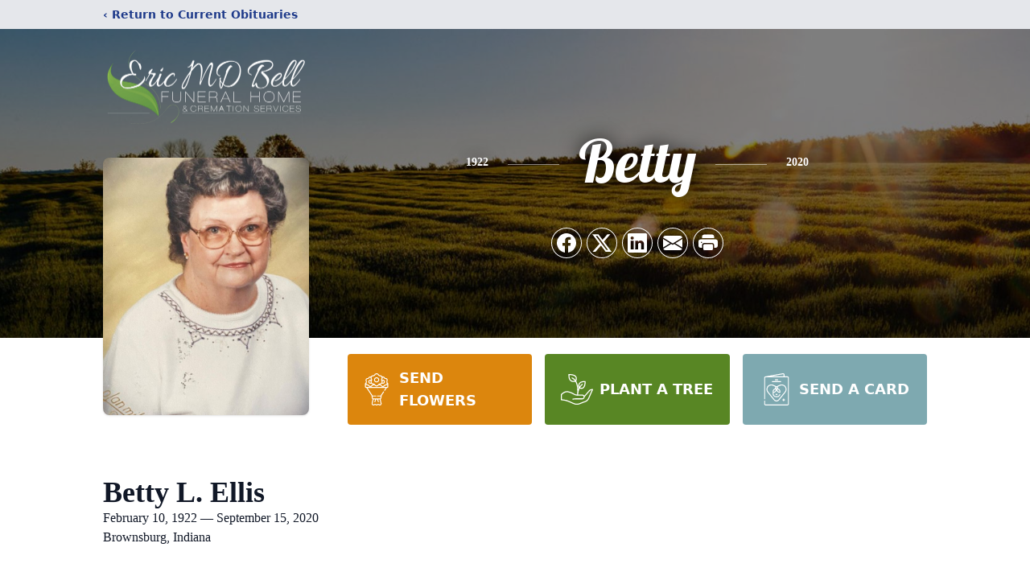

--- FILE ---
content_type: text/html; charset=utf-8
request_url: https://www.google.com/recaptcha/enterprise/anchor?ar=1&k=6LcanwEqAAAAAINGtm0xgOc5auMoFaXw_qeNUOBW&co=aHR0cHM6Ly93d3cuZXJpY21kYmVsbGZ1bmVyYWxob21lLmNvbTo0NDM.&hl=en&type=image&v=PoyoqOPhxBO7pBk68S4YbpHZ&theme=light&size=invisible&badge=bottomright&anchor-ms=20000&execute-ms=30000&cb=u3lesu57xexs
body_size: 48645
content:
<!DOCTYPE HTML><html dir="ltr" lang="en"><head><meta http-equiv="Content-Type" content="text/html; charset=UTF-8">
<meta http-equiv="X-UA-Compatible" content="IE=edge">
<title>reCAPTCHA</title>
<style type="text/css">
/* cyrillic-ext */
@font-face {
  font-family: 'Roboto';
  font-style: normal;
  font-weight: 400;
  font-stretch: 100%;
  src: url(//fonts.gstatic.com/s/roboto/v48/KFO7CnqEu92Fr1ME7kSn66aGLdTylUAMa3GUBHMdazTgWw.woff2) format('woff2');
  unicode-range: U+0460-052F, U+1C80-1C8A, U+20B4, U+2DE0-2DFF, U+A640-A69F, U+FE2E-FE2F;
}
/* cyrillic */
@font-face {
  font-family: 'Roboto';
  font-style: normal;
  font-weight: 400;
  font-stretch: 100%;
  src: url(//fonts.gstatic.com/s/roboto/v48/KFO7CnqEu92Fr1ME7kSn66aGLdTylUAMa3iUBHMdazTgWw.woff2) format('woff2');
  unicode-range: U+0301, U+0400-045F, U+0490-0491, U+04B0-04B1, U+2116;
}
/* greek-ext */
@font-face {
  font-family: 'Roboto';
  font-style: normal;
  font-weight: 400;
  font-stretch: 100%;
  src: url(//fonts.gstatic.com/s/roboto/v48/KFO7CnqEu92Fr1ME7kSn66aGLdTylUAMa3CUBHMdazTgWw.woff2) format('woff2');
  unicode-range: U+1F00-1FFF;
}
/* greek */
@font-face {
  font-family: 'Roboto';
  font-style: normal;
  font-weight: 400;
  font-stretch: 100%;
  src: url(//fonts.gstatic.com/s/roboto/v48/KFO7CnqEu92Fr1ME7kSn66aGLdTylUAMa3-UBHMdazTgWw.woff2) format('woff2');
  unicode-range: U+0370-0377, U+037A-037F, U+0384-038A, U+038C, U+038E-03A1, U+03A3-03FF;
}
/* math */
@font-face {
  font-family: 'Roboto';
  font-style: normal;
  font-weight: 400;
  font-stretch: 100%;
  src: url(//fonts.gstatic.com/s/roboto/v48/KFO7CnqEu92Fr1ME7kSn66aGLdTylUAMawCUBHMdazTgWw.woff2) format('woff2');
  unicode-range: U+0302-0303, U+0305, U+0307-0308, U+0310, U+0312, U+0315, U+031A, U+0326-0327, U+032C, U+032F-0330, U+0332-0333, U+0338, U+033A, U+0346, U+034D, U+0391-03A1, U+03A3-03A9, U+03B1-03C9, U+03D1, U+03D5-03D6, U+03F0-03F1, U+03F4-03F5, U+2016-2017, U+2034-2038, U+203C, U+2040, U+2043, U+2047, U+2050, U+2057, U+205F, U+2070-2071, U+2074-208E, U+2090-209C, U+20D0-20DC, U+20E1, U+20E5-20EF, U+2100-2112, U+2114-2115, U+2117-2121, U+2123-214F, U+2190, U+2192, U+2194-21AE, U+21B0-21E5, U+21F1-21F2, U+21F4-2211, U+2213-2214, U+2216-22FF, U+2308-230B, U+2310, U+2319, U+231C-2321, U+2336-237A, U+237C, U+2395, U+239B-23B7, U+23D0, U+23DC-23E1, U+2474-2475, U+25AF, U+25B3, U+25B7, U+25BD, U+25C1, U+25CA, U+25CC, U+25FB, U+266D-266F, U+27C0-27FF, U+2900-2AFF, U+2B0E-2B11, U+2B30-2B4C, U+2BFE, U+3030, U+FF5B, U+FF5D, U+1D400-1D7FF, U+1EE00-1EEFF;
}
/* symbols */
@font-face {
  font-family: 'Roboto';
  font-style: normal;
  font-weight: 400;
  font-stretch: 100%;
  src: url(//fonts.gstatic.com/s/roboto/v48/KFO7CnqEu92Fr1ME7kSn66aGLdTylUAMaxKUBHMdazTgWw.woff2) format('woff2');
  unicode-range: U+0001-000C, U+000E-001F, U+007F-009F, U+20DD-20E0, U+20E2-20E4, U+2150-218F, U+2190, U+2192, U+2194-2199, U+21AF, U+21E6-21F0, U+21F3, U+2218-2219, U+2299, U+22C4-22C6, U+2300-243F, U+2440-244A, U+2460-24FF, U+25A0-27BF, U+2800-28FF, U+2921-2922, U+2981, U+29BF, U+29EB, U+2B00-2BFF, U+4DC0-4DFF, U+FFF9-FFFB, U+10140-1018E, U+10190-1019C, U+101A0, U+101D0-101FD, U+102E0-102FB, U+10E60-10E7E, U+1D2C0-1D2D3, U+1D2E0-1D37F, U+1F000-1F0FF, U+1F100-1F1AD, U+1F1E6-1F1FF, U+1F30D-1F30F, U+1F315, U+1F31C, U+1F31E, U+1F320-1F32C, U+1F336, U+1F378, U+1F37D, U+1F382, U+1F393-1F39F, U+1F3A7-1F3A8, U+1F3AC-1F3AF, U+1F3C2, U+1F3C4-1F3C6, U+1F3CA-1F3CE, U+1F3D4-1F3E0, U+1F3ED, U+1F3F1-1F3F3, U+1F3F5-1F3F7, U+1F408, U+1F415, U+1F41F, U+1F426, U+1F43F, U+1F441-1F442, U+1F444, U+1F446-1F449, U+1F44C-1F44E, U+1F453, U+1F46A, U+1F47D, U+1F4A3, U+1F4B0, U+1F4B3, U+1F4B9, U+1F4BB, U+1F4BF, U+1F4C8-1F4CB, U+1F4D6, U+1F4DA, U+1F4DF, U+1F4E3-1F4E6, U+1F4EA-1F4ED, U+1F4F7, U+1F4F9-1F4FB, U+1F4FD-1F4FE, U+1F503, U+1F507-1F50B, U+1F50D, U+1F512-1F513, U+1F53E-1F54A, U+1F54F-1F5FA, U+1F610, U+1F650-1F67F, U+1F687, U+1F68D, U+1F691, U+1F694, U+1F698, U+1F6AD, U+1F6B2, U+1F6B9-1F6BA, U+1F6BC, U+1F6C6-1F6CF, U+1F6D3-1F6D7, U+1F6E0-1F6EA, U+1F6F0-1F6F3, U+1F6F7-1F6FC, U+1F700-1F7FF, U+1F800-1F80B, U+1F810-1F847, U+1F850-1F859, U+1F860-1F887, U+1F890-1F8AD, U+1F8B0-1F8BB, U+1F8C0-1F8C1, U+1F900-1F90B, U+1F93B, U+1F946, U+1F984, U+1F996, U+1F9E9, U+1FA00-1FA6F, U+1FA70-1FA7C, U+1FA80-1FA89, U+1FA8F-1FAC6, U+1FACE-1FADC, U+1FADF-1FAE9, U+1FAF0-1FAF8, U+1FB00-1FBFF;
}
/* vietnamese */
@font-face {
  font-family: 'Roboto';
  font-style: normal;
  font-weight: 400;
  font-stretch: 100%;
  src: url(//fonts.gstatic.com/s/roboto/v48/KFO7CnqEu92Fr1ME7kSn66aGLdTylUAMa3OUBHMdazTgWw.woff2) format('woff2');
  unicode-range: U+0102-0103, U+0110-0111, U+0128-0129, U+0168-0169, U+01A0-01A1, U+01AF-01B0, U+0300-0301, U+0303-0304, U+0308-0309, U+0323, U+0329, U+1EA0-1EF9, U+20AB;
}
/* latin-ext */
@font-face {
  font-family: 'Roboto';
  font-style: normal;
  font-weight: 400;
  font-stretch: 100%;
  src: url(//fonts.gstatic.com/s/roboto/v48/KFO7CnqEu92Fr1ME7kSn66aGLdTylUAMa3KUBHMdazTgWw.woff2) format('woff2');
  unicode-range: U+0100-02BA, U+02BD-02C5, U+02C7-02CC, U+02CE-02D7, U+02DD-02FF, U+0304, U+0308, U+0329, U+1D00-1DBF, U+1E00-1E9F, U+1EF2-1EFF, U+2020, U+20A0-20AB, U+20AD-20C0, U+2113, U+2C60-2C7F, U+A720-A7FF;
}
/* latin */
@font-face {
  font-family: 'Roboto';
  font-style: normal;
  font-weight: 400;
  font-stretch: 100%;
  src: url(//fonts.gstatic.com/s/roboto/v48/KFO7CnqEu92Fr1ME7kSn66aGLdTylUAMa3yUBHMdazQ.woff2) format('woff2');
  unicode-range: U+0000-00FF, U+0131, U+0152-0153, U+02BB-02BC, U+02C6, U+02DA, U+02DC, U+0304, U+0308, U+0329, U+2000-206F, U+20AC, U+2122, U+2191, U+2193, U+2212, U+2215, U+FEFF, U+FFFD;
}
/* cyrillic-ext */
@font-face {
  font-family: 'Roboto';
  font-style: normal;
  font-weight: 500;
  font-stretch: 100%;
  src: url(//fonts.gstatic.com/s/roboto/v48/KFO7CnqEu92Fr1ME7kSn66aGLdTylUAMa3GUBHMdazTgWw.woff2) format('woff2');
  unicode-range: U+0460-052F, U+1C80-1C8A, U+20B4, U+2DE0-2DFF, U+A640-A69F, U+FE2E-FE2F;
}
/* cyrillic */
@font-face {
  font-family: 'Roboto';
  font-style: normal;
  font-weight: 500;
  font-stretch: 100%;
  src: url(//fonts.gstatic.com/s/roboto/v48/KFO7CnqEu92Fr1ME7kSn66aGLdTylUAMa3iUBHMdazTgWw.woff2) format('woff2');
  unicode-range: U+0301, U+0400-045F, U+0490-0491, U+04B0-04B1, U+2116;
}
/* greek-ext */
@font-face {
  font-family: 'Roboto';
  font-style: normal;
  font-weight: 500;
  font-stretch: 100%;
  src: url(//fonts.gstatic.com/s/roboto/v48/KFO7CnqEu92Fr1ME7kSn66aGLdTylUAMa3CUBHMdazTgWw.woff2) format('woff2');
  unicode-range: U+1F00-1FFF;
}
/* greek */
@font-face {
  font-family: 'Roboto';
  font-style: normal;
  font-weight: 500;
  font-stretch: 100%;
  src: url(//fonts.gstatic.com/s/roboto/v48/KFO7CnqEu92Fr1ME7kSn66aGLdTylUAMa3-UBHMdazTgWw.woff2) format('woff2');
  unicode-range: U+0370-0377, U+037A-037F, U+0384-038A, U+038C, U+038E-03A1, U+03A3-03FF;
}
/* math */
@font-face {
  font-family: 'Roboto';
  font-style: normal;
  font-weight: 500;
  font-stretch: 100%;
  src: url(//fonts.gstatic.com/s/roboto/v48/KFO7CnqEu92Fr1ME7kSn66aGLdTylUAMawCUBHMdazTgWw.woff2) format('woff2');
  unicode-range: U+0302-0303, U+0305, U+0307-0308, U+0310, U+0312, U+0315, U+031A, U+0326-0327, U+032C, U+032F-0330, U+0332-0333, U+0338, U+033A, U+0346, U+034D, U+0391-03A1, U+03A3-03A9, U+03B1-03C9, U+03D1, U+03D5-03D6, U+03F0-03F1, U+03F4-03F5, U+2016-2017, U+2034-2038, U+203C, U+2040, U+2043, U+2047, U+2050, U+2057, U+205F, U+2070-2071, U+2074-208E, U+2090-209C, U+20D0-20DC, U+20E1, U+20E5-20EF, U+2100-2112, U+2114-2115, U+2117-2121, U+2123-214F, U+2190, U+2192, U+2194-21AE, U+21B0-21E5, U+21F1-21F2, U+21F4-2211, U+2213-2214, U+2216-22FF, U+2308-230B, U+2310, U+2319, U+231C-2321, U+2336-237A, U+237C, U+2395, U+239B-23B7, U+23D0, U+23DC-23E1, U+2474-2475, U+25AF, U+25B3, U+25B7, U+25BD, U+25C1, U+25CA, U+25CC, U+25FB, U+266D-266F, U+27C0-27FF, U+2900-2AFF, U+2B0E-2B11, U+2B30-2B4C, U+2BFE, U+3030, U+FF5B, U+FF5D, U+1D400-1D7FF, U+1EE00-1EEFF;
}
/* symbols */
@font-face {
  font-family: 'Roboto';
  font-style: normal;
  font-weight: 500;
  font-stretch: 100%;
  src: url(//fonts.gstatic.com/s/roboto/v48/KFO7CnqEu92Fr1ME7kSn66aGLdTylUAMaxKUBHMdazTgWw.woff2) format('woff2');
  unicode-range: U+0001-000C, U+000E-001F, U+007F-009F, U+20DD-20E0, U+20E2-20E4, U+2150-218F, U+2190, U+2192, U+2194-2199, U+21AF, U+21E6-21F0, U+21F3, U+2218-2219, U+2299, U+22C4-22C6, U+2300-243F, U+2440-244A, U+2460-24FF, U+25A0-27BF, U+2800-28FF, U+2921-2922, U+2981, U+29BF, U+29EB, U+2B00-2BFF, U+4DC0-4DFF, U+FFF9-FFFB, U+10140-1018E, U+10190-1019C, U+101A0, U+101D0-101FD, U+102E0-102FB, U+10E60-10E7E, U+1D2C0-1D2D3, U+1D2E0-1D37F, U+1F000-1F0FF, U+1F100-1F1AD, U+1F1E6-1F1FF, U+1F30D-1F30F, U+1F315, U+1F31C, U+1F31E, U+1F320-1F32C, U+1F336, U+1F378, U+1F37D, U+1F382, U+1F393-1F39F, U+1F3A7-1F3A8, U+1F3AC-1F3AF, U+1F3C2, U+1F3C4-1F3C6, U+1F3CA-1F3CE, U+1F3D4-1F3E0, U+1F3ED, U+1F3F1-1F3F3, U+1F3F5-1F3F7, U+1F408, U+1F415, U+1F41F, U+1F426, U+1F43F, U+1F441-1F442, U+1F444, U+1F446-1F449, U+1F44C-1F44E, U+1F453, U+1F46A, U+1F47D, U+1F4A3, U+1F4B0, U+1F4B3, U+1F4B9, U+1F4BB, U+1F4BF, U+1F4C8-1F4CB, U+1F4D6, U+1F4DA, U+1F4DF, U+1F4E3-1F4E6, U+1F4EA-1F4ED, U+1F4F7, U+1F4F9-1F4FB, U+1F4FD-1F4FE, U+1F503, U+1F507-1F50B, U+1F50D, U+1F512-1F513, U+1F53E-1F54A, U+1F54F-1F5FA, U+1F610, U+1F650-1F67F, U+1F687, U+1F68D, U+1F691, U+1F694, U+1F698, U+1F6AD, U+1F6B2, U+1F6B9-1F6BA, U+1F6BC, U+1F6C6-1F6CF, U+1F6D3-1F6D7, U+1F6E0-1F6EA, U+1F6F0-1F6F3, U+1F6F7-1F6FC, U+1F700-1F7FF, U+1F800-1F80B, U+1F810-1F847, U+1F850-1F859, U+1F860-1F887, U+1F890-1F8AD, U+1F8B0-1F8BB, U+1F8C0-1F8C1, U+1F900-1F90B, U+1F93B, U+1F946, U+1F984, U+1F996, U+1F9E9, U+1FA00-1FA6F, U+1FA70-1FA7C, U+1FA80-1FA89, U+1FA8F-1FAC6, U+1FACE-1FADC, U+1FADF-1FAE9, U+1FAF0-1FAF8, U+1FB00-1FBFF;
}
/* vietnamese */
@font-face {
  font-family: 'Roboto';
  font-style: normal;
  font-weight: 500;
  font-stretch: 100%;
  src: url(//fonts.gstatic.com/s/roboto/v48/KFO7CnqEu92Fr1ME7kSn66aGLdTylUAMa3OUBHMdazTgWw.woff2) format('woff2');
  unicode-range: U+0102-0103, U+0110-0111, U+0128-0129, U+0168-0169, U+01A0-01A1, U+01AF-01B0, U+0300-0301, U+0303-0304, U+0308-0309, U+0323, U+0329, U+1EA0-1EF9, U+20AB;
}
/* latin-ext */
@font-face {
  font-family: 'Roboto';
  font-style: normal;
  font-weight: 500;
  font-stretch: 100%;
  src: url(//fonts.gstatic.com/s/roboto/v48/KFO7CnqEu92Fr1ME7kSn66aGLdTylUAMa3KUBHMdazTgWw.woff2) format('woff2');
  unicode-range: U+0100-02BA, U+02BD-02C5, U+02C7-02CC, U+02CE-02D7, U+02DD-02FF, U+0304, U+0308, U+0329, U+1D00-1DBF, U+1E00-1E9F, U+1EF2-1EFF, U+2020, U+20A0-20AB, U+20AD-20C0, U+2113, U+2C60-2C7F, U+A720-A7FF;
}
/* latin */
@font-face {
  font-family: 'Roboto';
  font-style: normal;
  font-weight: 500;
  font-stretch: 100%;
  src: url(//fonts.gstatic.com/s/roboto/v48/KFO7CnqEu92Fr1ME7kSn66aGLdTylUAMa3yUBHMdazQ.woff2) format('woff2');
  unicode-range: U+0000-00FF, U+0131, U+0152-0153, U+02BB-02BC, U+02C6, U+02DA, U+02DC, U+0304, U+0308, U+0329, U+2000-206F, U+20AC, U+2122, U+2191, U+2193, U+2212, U+2215, U+FEFF, U+FFFD;
}
/* cyrillic-ext */
@font-face {
  font-family: 'Roboto';
  font-style: normal;
  font-weight: 900;
  font-stretch: 100%;
  src: url(//fonts.gstatic.com/s/roboto/v48/KFO7CnqEu92Fr1ME7kSn66aGLdTylUAMa3GUBHMdazTgWw.woff2) format('woff2');
  unicode-range: U+0460-052F, U+1C80-1C8A, U+20B4, U+2DE0-2DFF, U+A640-A69F, U+FE2E-FE2F;
}
/* cyrillic */
@font-face {
  font-family: 'Roboto';
  font-style: normal;
  font-weight: 900;
  font-stretch: 100%;
  src: url(//fonts.gstatic.com/s/roboto/v48/KFO7CnqEu92Fr1ME7kSn66aGLdTylUAMa3iUBHMdazTgWw.woff2) format('woff2');
  unicode-range: U+0301, U+0400-045F, U+0490-0491, U+04B0-04B1, U+2116;
}
/* greek-ext */
@font-face {
  font-family: 'Roboto';
  font-style: normal;
  font-weight: 900;
  font-stretch: 100%;
  src: url(//fonts.gstatic.com/s/roboto/v48/KFO7CnqEu92Fr1ME7kSn66aGLdTylUAMa3CUBHMdazTgWw.woff2) format('woff2');
  unicode-range: U+1F00-1FFF;
}
/* greek */
@font-face {
  font-family: 'Roboto';
  font-style: normal;
  font-weight: 900;
  font-stretch: 100%;
  src: url(//fonts.gstatic.com/s/roboto/v48/KFO7CnqEu92Fr1ME7kSn66aGLdTylUAMa3-UBHMdazTgWw.woff2) format('woff2');
  unicode-range: U+0370-0377, U+037A-037F, U+0384-038A, U+038C, U+038E-03A1, U+03A3-03FF;
}
/* math */
@font-face {
  font-family: 'Roboto';
  font-style: normal;
  font-weight: 900;
  font-stretch: 100%;
  src: url(//fonts.gstatic.com/s/roboto/v48/KFO7CnqEu92Fr1ME7kSn66aGLdTylUAMawCUBHMdazTgWw.woff2) format('woff2');
  unicode-range: U+0302-0303, U+0305, U+0307-0308, U+0310, U+0312, U+0315, U+031A, U+0326-0327, U+032C, U+032F-0330, U+0332-0333, U+0338, U+033A, U+0346, U+034D, U+0391-03A1, U+03A3-03A9, U+03B1-03C9, U+03D1, U+03D5-03D6, U+03F0-03F1, U+03F4-03F5, U+2016-2017, U+2034-2038, U+203C, U+2040, U+2043, U+2047, U+2050, U+2057, U+205F, U+2070-2071, U+2074-208E, U+2090-209C, U+20D0-20DC, U+20E1, U+20E5-20EF, U+2100-2112, U+2114-2115, U+2117-2121, U+2123-214F, U+2190, U+2192, U+2194-21AE, U+21B0-21E5, U+21F1-21F2, U+21F4-2211, U+2213-2214, U+2216-22FF, U+2308-230B, U+2310, U+2319, U+231C-2321, U+2336-237A, U+237C, U+2395, U+239B-23B7, U+23D0, U+23DC-23E1, U+2474-2475, U+25AF, U+25B3, U+25B7, U+25BD, U+25C1, U+25CA, U+25CC, U+25FB, U+266D-266F, U+27C0-27FF, U+2900-2AFF, U+2B0E-2B11, U+2B30-2B4C, U+2BFE, U+3030, U+FF5B, U+FF5D, U+1D400-1D7FF, U+1EE00-1EEFF;
}
/* symbols */
@font-face {
  font-family: 'Roboto';
  font-style: normal;
  font-weight: 900;
  font-stretch: 100%;
  src: url(//fonts.gstatic.com/s/roboto/v48/KFO7CnqEu92Fr1ME7kSn66aGLdTylUAMaxKUBHMdazTgWw.woff2) format('woff2');
  unicode-range: U+0001-000C, U+000E-001F, U+007F-009F, U+20DD-20E0, U+20E2-20E4, U+2150-218F, U+2190, U+2192, U+2194-2199, U+21AF, U+21E6-21F0, U+21F3, U+2218-2219, U+2299, U+22C4-22C6, U+2300-243F, U+2440-244A, U+2460-24FF, U+25A0-27BF, U+2800-28FF, U+2921-2922, U+2981, U+29BF, U+29EB, U+2B00-2BFF, U+4DC0-4DFF, U+FFF9-FFFB, U+10140-1018E, U+10190-1019C, U+101A0, U+101D0-101FD, U+102E0-102FB, U+10E60-10E7E, U+1D2C0-1D2D3, U+1D2E0-1D37F, U+1F000-1F0FF, U+1F100-1F1AD, U+1F1E6-1F1FF, U+1F30D-1F30F, U+1F315, U+1F31C, U+1F31E, U+1F320-1F32C, U+1F336, U+1F378, U+1F37D, U+1F382, U+1F393-1F39F, U+1F3A7-1F3A8, U+1F3AC-1F3AF, U+1F3C2, U+1F3C4-1F3C6, U+1F3CA-1F3CE, U+1F3D4-1F3E0, U+1F3ED, U+1F3F1-1F3F3, U+1F3F5-1F3F7, U+1F408, U+1F415, U+1F41F, U+1F426, U+1F43F, U+1F441-1F442, U+1F444, U+1F446-1F449, U+1F44C-1F44E, U+1F453, U+1F46A, U+1F47D, U+1F4A3, U+1F4B0, U+1F4B3, U+1F4B9, U+1F4BB, U+1F4BF, U+1F4C8-1F4CB, U+1F4D6, U+1F4DA, U+1F4DF, U+1F4E3-1F4E6, U+1F4EA-1F4ED, U+1F4F7, U+1F4F9-1F4FB, U+1F4FD-1F4FE, U+1F503, U+1F507-1F50B, U+1F50D, U+1F512-1F513, U+1F53E-1F54A, U+1F54F-1F5FA, U+1F610, U+1F650-1F67F, U+1F687, U+1F68D, U+1F691, U+1F694, U+1F698, U+1F6AD, U+1F6B2, U+1F6B9-1F6BA, U+1F6BC, U+1F6C6-1F6CF, U+1F6D3-1F6D7, U+1F6E0-1F6EA, U+1F6F0-1F6F3, U+1F6F7-1F6FC, U+1F700-1F7FF, U+1F800-1F80B, U+1F810-1F847, U+1F850-1F859, U+1F860-1F887, U+1F890-1F8AD, U+1F8B0-1F8BB, U+1F8C0-1F8C1, U+1F900-1F90B, U+1F93B, U+1F946, U+1F984, U+1F996, U+1F9E9, U+1FA00-1FA6F, U+1FA70-1FA7C, U+1FA80-1FA89, U+1FA8F-1FAC6, U+1FACE-1FADC, U+1FADF-1FAE9, U+1FAF0-1FAF8, U+1FB00-1FBFF;
}
/* vietnamese */
@font-face {
  font-family: 'Roboto';
  font-style: normal;
  font-weight: 900;
  font-stretch: 100%;
  src: url(//fonts.gstatic.com/s/roboto/v48/KFO7CnqEu92Fr1ME7kSn66aGLdTylUAMa3OUBHMdazTgWw.woff2) format('woff2');
  unicode-range: U+0102-0103, U+0110-0111, U+0128-0129, U+0168-0169, U+01A0-01A1, U+01AF-01B0, U+0300-0301, U+0303-0304, U+0308-0309, U+0323, U+0329, U+1EA0-1EF9, U+20AB;
}
/* latin-ext */
@font-face {
  font-family: 'Roboto';
  font-style: normal;
  font-weight: 900;
  font-stretch: 100%;
  src: url(//fonts.gstatic.com/s/roboto/v48/KFO7CnqEu92Fr1ME7kSn66aGLdTylUAMa3KUBHMdazTgWw.woff2) format('woff2');
  unicode-range: U+0100-02BA, U+02BD-02C5, U+02C7-02CC, U+02CE-02D7, U+02DD-02FF, U+0304, U+0308, U+0329, U+1D00-1DBF, U+1E00-1E9F, U+1EF2-1EFF, U+2020, U+20A0-20AB, U+20AD-20C0, U+2113, U+2C60-2C7F, U+A720-A7FF;
}
/* latin */
@font-face {
  font-family: 'Roboto';
  font-style: normal;
  font-weight: 900;
  font-stretch: 100%;
  src: url(//fonts.gstatic.com/s/roboto/v48/KFO7CnqEu92Fr1ME7kSn66aGLdTylUAMa3yUBHMdazQ.woff2) format('woff2');
  unicode-range: U+0000-00FF, U+0131, U+0152-0153, U+02BB-02BC, U+02C6, U+02DA, U+02DC, U+0304, U+0308, U+0329, U+2000-206F, U+20AC, U+2122, U+2191, U+2193, U+2212, U+2215, U+FEFF, U+FFFD;
}

</style>
<link rel="stylesheet" type="text/css" href="https://www.gstatic.com/recaptcha/releases/PoyoqOPhxBO7pBk68S4YbpHZ/styles__ltr.css">
<script nonce="I2vVKkQJC7UuCZuHOZ1KNQ" type="text/javascript">window['__recaptcha_api'] = 'https://www.google.com/recaptcha/enterprise/';</script>
<script type="text/javascript" src="https://www.gstatic.com/recaptcha/releases/PoyoqOPhxBO7pBk68S4YbpHZ/recaptcha__en.js" nonce="I2vVKkQJC7UuCZuHOZ1KNQ">
      
    </script></head>
<body><div id="rc-anchor-alert" class="rc-anchor-alert"></div>
<input type="hidden" id="recaptcha-token" value="[base64]">
<script type="text/javascript" nonce="I2vVKkQJC7UuCZuHOZ1KNQ">
      recaptcha.anchor.Main.init("[\x22ainput\x22,[\x22bgdata\x22,\x22\x22,\[base64]/[base64]/[base64]/KE4oMTI0LHYsdi5HKSxMWihsLHYpKTpOKDEyNCx2LGwpLFYpLHYpLFQpKSxGKDE3MSx2KX0scjc9ZnVuY3Rpb24obCl7cmV0dXJuIGx9LEM9ZnVuY3Rpb24obCxWLHYpe04odixsLFYpLFZbYWtdPTI3OTZ9LG49ZnVuY3Rpb24obCxWKXtWLlg9KChWLlg/[base64]/[base64]/[base64]/[base64]/[base64]/[base64]/[base64]/[base64]/[base64]/[base64]/[base64]\\u003d\x22,\[base64]\x22,\x22MnDCnMKbw4Fqwq5pw47CiMKGKlV9JsOYO8KpDXvDgBfDicK0wpMuwpFrwpfCgVQqX3XCscKkwoHDgsKgw6vCiSQsFGI6w5Unw4nCrV1/N23CsXfDssOmw5rDnhPCpMO2B2vCuMK9Sx3DmcOnw4cgQsOPw77Cll3DocOxFcKOZMOZwqvDj1fCncKuUMONw7zDqwlPw4BkWMOEwpvDpUQ/[base64]/XE/DvcOnZVJ+wpJIwpceBcKDw7HDpMO/GcO6w74SRsO+wrLCvWrDgzp/NWFsN8O8w5AVw4J5WkMOw7PDh0nCjsO2IMORRzPCocKow48Ow4QrZsOACljDlVLCucO4wpFcZsKNZXcsw4/[base64]/WSXCusOWwqXCuGl5wqYcw5oZwrvCoMO3ecKHInPDp8Oew6zDn8OAH8KeZwzDoTZIX8K5M3pgw6nDiFzDr8Ojwo5uKAwYw4Q3w6zCisOQwoDDicKxw7gSCsOAw4FhwrPDtMO+LcKMwrEPe37CnxzCusOdwrzDrwkdwqxnZsOawqXDhMKPS8Ocw4JUw5/CsFERITIBO3YrMlLCqMOIwrxibnbDscO3IB7ClGJYwrHDiMK+woDDlcK8YhxiKjBkL181QEjDrsORGhQJwqnDpRXDusOBPWBZw6cjwotTwr/Cv8KQw5dTYUReOsOZeSUIw4Mbc8K4CgfCuMOXw4tUwrbDgsO/dcK0wozCuVLColF0w5XDkcO7w77Dg23DuMO8wpnCicOzJcOrE8KdVMKrw4zDvsOGH8Kkw5nCpsOSwrgMfhbDkmjDsHlnw7R4D8OgwrBjI8O1wq02WMKvLsOQw6Atw4xedjHCj8K6XjzDnTvCvFrCmMKuBMOHwpgswo3Dvw9EYRkAw7RFwpY+ccKwUGHDlTZaZFXDsMK/wqxxXcK9W8KBwrIqYsOZw4tPO3ItwqzDj8K7YVXCgsOowrnDq8KeagFLw4NwFThcIQPDgGthV2tswprDt34LaEx5YcOgwo7DssKqwo3Do19TMCPCn8OJHcKpX8Oxw6PClA8gw6UzX3XDuHMtwqbClyY3w47DsTjDqsK/fsKSw7M7w6d7w4Yxwo15wrJpw5zCnwAPC8OXX8OGPSfChUXCgiMTCCARwrQ5w4Ahw7hAw5Rew77CgcKnfcKSwozClzZxw4g6wo/Crn8iwo1kw63CisO0KyDCqSh5EcOlwqJMw7sww6XChXfDscKzw4s+XGFYwpgbw55OwrgaOEwYwqPDhMKqPcOtw6DClVMfwo8LRxRpw4/CjsKCw6Jnw5TDoDIXw6bDjRogZ8OxbsKJw5fCnkFCwrbDtRdOGhvCimEMwo41w4zCtzNjwp0jFCrCksKtw5jCoXXDj8Oywq8HQ8KmV8K5djAqwoTDomnCicKoSyJuTykpTiXCniAMWE09w5EWTRA8XMKLwr8Bwp/CnsO0w77DhsOPHwAXwo/[base64]/Dggl8woXCo8OxDcKgwoEYwr/DgSvDl8OXNjx0RsKFwoMmYEY3w7UvNWQfFsONJ8Olw7PDjMODMj4FOw8TLMK4w5NgwoVADBnCuiIIw6vDm0AEw4AZw4bCpW4xUUDCrMOfw6hFN8ObwrjDnVrDm8ORwo3DjsOFV8OQw6HCpGoiwpxveMKLw4jDrsOhPkMuw6fDlF3CmcObJj/DucONwpLDp8OEwoLDqB7DqMK6w4rCrX0oIWY0aQVpJcKNNWUPQzxTEh7CsGLDiGxkw6nDqisCEsOXw7I/wqTChzXDjSvDp8KLwopJAGUVYsONZBbCpMOTKj7DscOww7l1wp07N8Onw5JLf8O/RDlXesOkwqPDtC9aw73CrQfDg0bClUvDrsOIwqNdw57CkivDrg5Ew4Mfwq7Dj8OIwpIjNn/Dh8KCWBt+YW5lwohCB3LCtcOkUMK3FUFlwqhawpNHF8KyGsO0w7fDg8Kmw6HDiB0OdsK8IlXCrE9XFyYnwoZIUEYwf8KqPV9/R3ZeXlB6DCYIEMO5MlpAw6nDgl/DtsK1w5sfw7nDpj/DrmFXWsKDw4PClWwaD8O6Hi3CnMOXwq0mw7rCqkkmwqfCl8OCw6zDncKbGMKxwpzDmn1NEMOOwr9twoIJwoxPFFUYQE0lFsKnwp/Cr8KEFMOowrHCm0xXw6/Cs0cJwrgPw4ttw6U4VcK+PMO8wpo8VcOowpUdcAFcwokSNmgWw70DCsOIwo/DpSjDkMKGwqvCsxLCiALCgMK5WcO3TsO1wp82wqtWCcOMw4pUdsK2wp1xwp7DjT/[base64]/Dl8OXwrcrw49GUEotw7TCgA5swpnDsMO/w57Chlcqw4DCqkIIcwNyw7trR8KYwoLCr23Ch3vDnMO/w5ktwoNue8K5w6PCuCoCw6JYeGoWwo5dAgAleVtdwrFTesKgPsKHL3UqQsKHbCrCrlfCojLDiMKXwobCqsKtwo5WwoA8TcO6U8OuPxA6wpZ4wr1Iaz7Do8O/aHp4wo/DtUnCtSjCp2/CmzrDksOZw4lCwoVzw5o0SRLCq2bDtzTDu8OTb38XbMKrWGQyVEvDlEwLOSPCo1VHWMOQwoAuNyZTbivDvsKGR2UhwpPDswDCh8Kuw7INVXLDqcKKZGvDmQNBCsK/THZqw4bDlnDDrMKLw7Faw7w5Z8O+N1DCksK8wo9tfwDDs8K2clTCl8KwX8K0wpjCvkt6wqrCsHccw7QkLcOFC2LCo2/DgBPCrsKsNcOkwrM8CMO8NcOFX8KGGsKFBHTCnzhCRsKKP8KtWCt1w5HDi8Oxw5wWIcOPF2bDpsOtwrrCq1AML8OUwrJ1wqYaw4DClWIQHsK/wpZuPcOIw7Ycf2kRw4PDvcKrSMKOwpXDlcOHPsKWFl3DpMO+wocUw4fDr8KlwqHDv8KoRMORPAY+w5g3WsKOesO1YgcbwrkpMQPCqFUaKQoAw5vCj8KZwrV/wrrDncOLWx3DtCnCosKMEcOow4rCnHTCisOrC8O9PcO6QG5Ywr4iWcKIMMKMOcKbw6/CvXHDqMK0w6APCcOhEGnDuhN1wpgIccO6PwhBbsOJwohuUELCiVHDimHCg1LClHZuw7cPw5jDhAfDlz0PwqEvw4DCux7CosOcckDDn0rCg8Olw6fDnMOUPDjCk8Knw7N+wq/DvcKew4fDrmBKLjs7w5tKwr8FDQ/[base64]/Dg8O8d8OAFUsIUMKqQBDCjMOiTsKkw4NTSsO+ckrClFErf8KywpvDnHHDncKGJiBVBTrCixFBw4sTW8KTw6vDphFUw4cqwoDDlBzClFTCjGjDk8Kswph7EsK8GcKdw6RBwpzDvUzCtsKTw5/[base64]/[base64]/wrpfIsKMwqfCqcKYwosgw6HDusOQw6HDr8KSH8KSJhzCmMKJw5rClRHDvirDnsKlwrzDpBZ4woofwqdPwp3DocOHfVldGyTCtMO/LRHDgcK6w7bDlj8pw7/DvQ7DvMKOw67DhUrCsARrGWcTw5PDsV7CpWYeasOTwoYsPBTDtgolR8KPw5nDvmBTwqXCk8O4RTfCjWzDg8KVTcOuPHrDuMOJQBAMGX9dWkV3wrbCgy3CqRpbw5HCjCLChkdmXsKDwqfDnl7Dh3oQwqrDgcO1FDTCksObU8OAD1EbKRvDuhFgwo1GwqXDhg/CqnAawo7Ds8Kze8KDM8Kzw5LDscK+w6loC8OyIsKjfUrDsB/DqB1pLxvCsMK8wrAeWl5Hw4zDiF83RSbCtkkxDcK2VHF+w5jCrwHCgF4rw4gswrZMMx3DksK7JAwFBxd3w5DDg0RVwr/[base64]/[base64]/DliDChioiw6RXwqnDocOqwrUNQMKVw5Fxw7NCCzYXw5VLeWVdw5jDlw3DvMOuJMOKQcOxKkUIdAZFwpPDjcOGwpp+R8ORw7EPw6c1wqLCpMORM3RNLkfDjMO1wpvCoBjDicOPTsK9KsO5Xh3CjcKmYMOCAsKkeRjDlzonbBrCiMOiL8K/w4/Dm8K6IsOiw5ERw7EEw6TCkDE7OlzDv2PCqGFuScOVKsORf8OsbMKADMKzw6giw57DmXXClsKPWcKQwpnCnnLCi8Orw6sPchU/w4QwwqXCuADCrxrDizkue8OKHsOLwpNBAcKjw51SSk/DmFtmwqvDtjrDkHwnfBfDgsKHNcO/PsOkw748w58nbsO5amkFwq7Cv8Olw6HCtsOfF0UEDsO7QMKJw6fDjcOgLsK3IcKgwoBdfMOAZ8OKD8OPNcKXS8OUwobCsgNZwr54UcKRcWxcAcK5w5/Dql/DqHBTw4jCrSXCmsOiw6DCkSnCssOzw5/DtsKyIsKAHRbCv8KVNsOsCjNteE50bC/[base64]/DulHDmx3CrGHCqWEFw6YkwqINw4xVwrHDmTNPw5dQw5LCu8OUAMKIw68hW8KDw4DDuW/Colp/WgtxLsOHa2jCmMKfw4hdcw7CkcOaB8OpOx9Qw5JfTVthPVobwpp/b0ofw4QIw79HQMOMw4trIsKLw7XDiw5eFMO5w7/CsMKbQsK0RsOEaA3DoMKiwq1xw6ZRwqAiYcOMw49Iw7HCj8KkSMKPP0zCncKgwrLDiMOGdsOLPcKFw4U7wrBGVUo1w4zDjcOTwo/[base64]/woJdw7/Dg8KOwpcHw6gsw5dcwrfDqsO0dsOTMDtoKSrCrsKPwpQLwq/DlcKEwq1kQx9TAW46w55tfsOzw5gRTcKEQQJcwpjClsOmwoXDoVBewr0NwoXCkhPDsjNWD8KJw6bDnMKswo5pdC3DmDfDgsK5wqRiw6AVwq9owokewogrZCDDqysfVh4GFsK6XWDClsOLNFfCrUM/P3hGwpEDw5vCuAgvwoomJ2LCqyVnw4bDqQtKw7rDnGLDgC9ZM8ODw7/DoFEywqDDnF1ow7tkE8KVZcK0TcKpWcKiA8KdeEd+wqIow4XDlgk4NTEfwr7CrcKOOC1/wp7DpWggw60Lw4DCnAPCojjCtCrDrMOFa8KVw7VfwqYywqlFA8OOwrDDp1gsWsKAQyDDnhfDisOSbkLDnxdbFnMpS8OUHTciw5Aawq7DsSwQw7bDv8Kfw57CuSozDsO4wpzDi8OwwrhXwr5aM24qTTPCqxrCpBbDr3LCvsK0AMKkwrfDkS/CuD4twoosR8KSMVzCnMKuw5fCv8KuLMKVfB5Qw64jwrIaw7k0w4MvHsOdAUcmaCtVSsKNMGLDnMONw7NPw6TCqT4/w711wpcrwpINZlJjZ1kZAcKzdCvDoWbDvcOfW3ZCwoDDlsO+w5cQwrfDlFQgTw8Uwr/Cn8KcScOpP8KWw4BLZmPCnRHCtEd0wrx0F8KUw77DmMKeb8KfY3nDlMO2bcKWL8KbMRLCt8KuwrzDuh/CqBM6wrg+T8OowpkSw63DjsK1OU/DnMO5woMPahRSw6dnfRdmwp5uNMOUw47DgsOYSxMzUAjCmcKZw4/[base64]/w5hHfiEZwrUhJ8KJdhfCmH5zTHRQw4B3ZMO3B8OMw4oqw5ACLcKKAnNywpQgw5XCjcK3WGggw4/CnMKwwofCp8OQNQTDu381w57DjxgARMOyE0kSUXnDmSvDkQU/w7ErOF1lw61YYsO0fBBMw6PDuw3DmMK/w5xpwpXCssOzwrzCrT02NcKiwprCqcKEYcKUWi3CoTbDiUfDlMOOfsKqw4YRwpPDgRwYwplSwqXCpUgfw5LCqW/Cr8OJwoHDgMKcL8KtdDFsw6XDjzI5VMKww4kNwpRCw4QIFEgRDMKuw6B/LCVxw5VTwpHClVsbR8OCVTsxPHjCpVzDuR1Zwp9dw5PDtMOwD8KhQDN4X8O5IMOMwqgNw7dLAQfDhz8hYsK6Qk/CmW7DmsOUwrg7YMKYY8Onw5xjwrxsw6LDohRUw6gdw7Jsc8K5dEJww6nDjMKjFlLClsO7w4xqw6tywpouLFXCiHjCvmvDkQp9JgFbUMK7dMKSw7YKABXDlMKTw4/Cr8KfM1LDpR/CssOELsO6BwjCu8KCw4Itw6k8wojDrGoRw6jCvh3CpsOxwq9iAkclw7o3wozDqMOOfD7DqRjCnMKKRcO9eVBMwoLDlgXCohpcesOcw74NQsOAdw99wp80I8OiYMOtJsOAA0pnwoQWwpbCqMOgwpTCn8K9wqVWw5rCssKZX8O6OsO6b1/DoX7CikHDiW4nwo3DnMOgw74Awq/CvMKfIMOXwphVw73ClsKEw53DnMKfw57DgnrCiG7DvSJDbsK+IsOaMC10wotewqxhwrnDq8O8ImDDlnl7DsOLNBjDjVogFMOIw4PCosOqwpnCtMOzHUHDq8KZw6oCw5LDv3TDsHURwpzDlDUUwp/CnsKjeMK9wpTClcKyXjEywrvDnlQZGMKAwpEQZMO/w5ESfVNqAsOhTsKqRkzDggB7wq1Mw4PDpcK1w6gYV8OUw53CkMOIwpDDslzDnFlHwrvCmsKQwp3DrcOUZMOmwps/CmZnS8Oww5vCuCw7MjPCncOaXitewq7Dh01iwq5HWcKfMsKIecOUUBcSFcOqw6jCuWw2w7wNAMO7wr0RUV/CkMOiwqTCoMODYMOne1LDjw12woA0w5BvaBfDhcKPMMOEw4cGPsOoRWHCgMOQwoPCiCMKw6wqWMK6wpJlQ8K+LUQBw7tiwrPCl8OGwrtOwqIpw6MhUVjCn8KOwr/Cs8O2wrAhCcOGw5rDqnUqwr/Dp8Kxw7HDv1oTB8KiwooCAh12BcOWw4HCjsOVwoJ6DAROw6cjw4zCpS3CizVUX8ODwrDCoEzCmMOIbMKwScObwrdgwohnJRMIw7DCgFvCgsKDFcOFw6Mjw65VDcKRw79cwpXCiS56D0UVH00bw4tRY8Otw5B7w5PCvcKpw4wUw7LDgEjCsMKZwr/CkjLDuSsdw4l3CVnDih9bwrLDjRDCoDvCnMORwoTDjcKSEsKcwo9FwoBvdHtsSm1vw6d8w4nDknTDtcO6wrjClsK7wq/DqcKzaX1bFng0IUB1LVLDgcKpwqU5w4NZHMK/a8Ouw7fCq8O8XMOTw6vCiHsgE8OAE0HChVguw5bDuh3DsU0xScKmwp8xwqzCuG9JaBfDssKXwpQoFsKcwqfDpsOLCsK7wrwGc0rDrhfDv0Fnw4bDtwNSAcKCHHXDjgBAw59CdMK7YMK1N8KQeks9wrEQwqMrw6wow7RGw57DgSMccmoVHsKjwrRIDcO/wpLDu8O+C8OSw7TDhSNmC8OuM8Kwf2LCnyxfwopCw4TCvEtIQDFGw4/[base64]/[base64]/DkmjDlMKrw4jCg8ORNWsCw5QNAcKkL8KsA8KdcsOnLCzCpUZGw67CicOhw6/Cl2pOFMK/aR1oQcOLw6IgwrlgDx3DpgZHwrlGw7fCnMONw65MCMKTwqfCs8Kqd2nCr8KFwp0Kw4pBwp8WJsKIwq5ewpliIjvDiSjCrsKbw4crw6Aow6PCgMO8LcKdc1nDoMOAIsKoO2TCvMO7Ux7DsAluQT7CpTLDvURdY8KfEcOlwpDDoMOjOMKtwo44w4QnVDFPwqk/w4fCkMOTUMK9w4gAwoQ7E8KdwpvCv8KzwocuT8ORw4Y8wo3DoErDs8O2wp7DhsKlw7kREcKKUcOOwo3CtjfDnsKVwpMVGjAkYmPCjMKlQmAocMKHQUvCuMOswrDDvRYLw4jCn2nCmkDCnC9HIMOKwovDrGsnwpPCvnFEw5jCujzCn8KkPj5lwo/[base64]/dwzDhsKrwrXDj8OUwrPCocOkWcKDIsKAS8OPUsOgwoxGVsKQfR4GwpHDpi7Dk8KMRMOKwqoBeMOnHMK5w7NFwq0LwqfCgMKZdHvDvwDCvTUkwo/DjXLCnsO+OsOGwpQdTsKnAw5Bw7sIZsOoWiMUYU1Ewq/Cn8K4w6fDgFAaBMOBwo5yYkLDkSBOXMOdVcOWwqJuw6tqw5duwoTDqMKLJsO/fMK/wq7DgRrDjnZhw6DCg8KOCsKfUMO5fcK4asO0G8K2fMO2GzF0W8OvCD9LJQBswqdMaMOAw5PCkcK/wofCuBbChzrDisOSX8KmYHtswoIZFTcrPMKJw6QSG8OJw7/CiMOPHXEaXcKswpfCvGl/woPDgl3CuSh7w4lpDS4jw4PDsElsf3jDrjFjw7DCoALCplM2w59LPMOsw4HDgT/Dg8KWw7ZVwqrCqhQUwoYWWMKkW8KBQMKtYF/DtBVCJVgDH8O7LnMHw6bCn0DChMKow53CrMKATRs3wotBw4VcXlIvw7bDpD7CsMK5bFvCszPCrx/ClsKbQ3opCn1DwoPCgsO+GcK7wp7DjsKjL8KyX8KeSwbCt8OSP0HCtsOdOAkzw4IZTzYLwrRHwr4HIsO0w4gtw4jClsONwo81ChLCnFZ0JFXDuEHCusKLw6fDtcO3A8OGwpzDkFB8w7xMdMKDw4t4an7CosKWU8KkwqsRwrVbRC9nOMO/w6XDocOYdcKZJ8OWw5/CrTYDw4TCh8KXAsK5EhDDmE0MwofDuMK9wqHDrMKCw71+IsO0w5hfHMK7F0IywqTDqzcEXkIsEiDDhmzDkiJuYh/[base64]/w4s1GMOowrvDrsOTEFDCksKtwpllw4XDmxIdw7bDjcKUPFsaXyXDsyRVY8KGXW7CuMOTw7/CggLDmMKLw7TCk8OrwpQSb8OXWcODL8OvwpzDlnoywpR0wq3CjV0dDcOZYcKFIWvCpx84ZcKTwrTCl8KoC2kGfmbCsl/DvWDDgzxnBsOCfsKmQFfCnifDhTnDvCLDs8OUKcKBwp/DpsOnw7YrIh/[base64]/Dv3DClsOSw4/DpsKNwp8ETT7Ci0tPPj3Cl8ObXGLCkXzDncOdwq/ClFc4LgpDw4jDlFbChz5yNW5Yw5TDhhdnCwdkEMKIScOMASfDscKEQcOVw7AmZ0pewp/[base64]/CtMOdw4fCssKSW3czwoRtRcKQHhrDtsKLw6VwUCNEw5bCpBvDjDMIM8Oqwq9Twr9nX8K6XMOSwrDDtXBuUAlSd2zDoVTCqkjCj8OFw5/[base64]/[base64]/CqErCkcORw4RpWcOKw7fCqMKsY8K/wr0Dw4rCj23DtMOMZcK2w5EIwrREc2EwwpjChcOyClFcwppZw6PCn1Z/[base64]/Cl8OVZ3UNw6TCt8KmwokPwr82wo7DkBxBw57DlllCwr/Cu8OTE8OCw50JX8OjwpVSw6dsw6rDqsO0w6FUDsOdw6DCgMO0w5RpwrLCj8Ojw5rDiU7CkzMUKBDDmVpmBzVAC8OYesKGw5gAwp1aw7bDhAkIw4Urwo/CgCrCusKXwqTDmcOiEcKtw4RUwq4mE0RhE8Odw6kQwo7DjcOdwqvChFTCr8O3NhQhSMKHBgVFRiAjSDnDniYIwr/CuTgLJMKgSsOXwofCsQzCp3Aaw5c2U8ODKDY0wpJmBUTDtsKNw4plwrJ1YVbDly8JV8Knw4VjHsO3PE/DtsKEwrjDtQLDs8Obwp0Ww5dOXcOBScKhw4jDqcKRXRnDhsOww6zClMOqEArCskjDl29YwrIRw7DCh8K6SxDDlT/ClcKyJw3CpMOiwoodDMOhw45xw4E5RUkPc8ONGD/ChsKiw6lQw7fDu8KQw6gKXyTCmUXDoCVOw7xkwrYwGlk9w590JG3DoVxRw7/DhsK7DyV0wrQ5w5AGwoLCrzvDgifDk8Odw7zDmMK8MwRKdsKUw63DqDHDpwRAJMO0M8OHw5AWKMOpwpzCncKCwpLDqsOjPhdQTz/[base64]/DjcOzZsObw5fDlcOvQAIPHVfDpcKuwpkow6g4wrrDmjzDmsK2wop7wrPCrCnCkcOnTh0ePVjDhMO2cRIRw7XDkhPCn8Odw5txMlkFwqk6K8KkX8Oxw6MDwqI6AcKvwovCv8OXAsK7wrFzRx3DtW5wOMKVY0DCjnA8wq7CrVIMw51/HcKQaGjCiiXDpsOnW3HCjH53w5wQdcKrFcK/Vm0jQHjDqW7CksK5Y2XCmGnDvX9XAcKyw48Aw6/Cj8KTUgJ5GXYNEcK9w5vDmMOww4fDsVRpwqZ2UlDCl8OAIVHDgcOJwocMKcOnwpLCpkN8d8KURQjCrSLDhsK9ai4Rw78/XzbDskYNwq3ClyrCu0Rjw655w5nDlFkwVMOXVcK9w5Yhwo4ew5AQwqXDsMOVwrPDgD/DgMO7dgLDtsOAP8K5bnXDgzoDwrYeA8Kuw67Dg8Otw5xDwq0Lwp4xbR3Dt3rChlEOw5PDrcOuasOsCnIcwrM+wpfChsK3wp7ChMKJw4XCu8KNw5xHw6w6XS0lwq9xNcOnw7PCqj13EE8UW8O9w6vDnMOFG2vDjm/DkAtYOsKHw5fDqMKlwrDDvBwmwoPDtcOaV8OCw7cqDQ7CmsOFfwQawq/Cti3DpTF1wrQ8HndDUEfChmLCnMK6BQvDi8OKwroOYMOmwrPDlcOiwoDCj8K/wrHCqVHCl0PCp8Otc0DCs8OaXAbDtMOQwqDCtlPDqsKOAhPCt8KVeMKDwq/CjxLDkBlYw6kbNmHCksO1JcKjdsORVMO/SMK9wosFcWPCgwXDrsKGHcK2w5bDmw/CrXYGw4/CucOSwpTCh8KqPRLCqcOBw48wJDXCrcK+JFJBGnHCg8OMVzNMeMKyPMK3RcK4w4jCq8OhaMOpfMOwwpsSVknCiMOgwqvCjsO6w7tTwpvCiRFhJMOFHQ/CmsKrfx9OwrdvwqZVJMKjw5V7w418w5HDnUnDmsKbAsKkw5JVwpZbw4nCmj0Ww4bDpnjCmMOhw54uXQQtw73DtV10w75uZsOZwqDChV95woTDt8KGMcO1HCDCnXfCi31ww5t0wrA2VsOoBVgqwqnCscOxwo/CscODwofDl8OKDsKiesOewrPCtcKEw5zDlMKcJsODwpE+wqlTUMORw5zCrMO0w4nDkcKAwobCshRNwpHCt2MTDybCtXPCkwIMwq/ChMO2QMOKw6HDicKRw6QmX1TCizDCvsK2wqvCjjAWwo0gX8Ovw4nCssKBw6nCt8KjO8O1B8K8w6TDrMOrw6LCix/[base64]/UXfDvT8YTMKJw7zCnS7Ds8O1E2YSwp4HwogfwphNKHMqwoFjw6zDi2lnJsOOX8KVwp0baEk/IxLCoAFjwrDDm2LDjMKlcV3DisO+fMOnwoPDi8OBK8OqP8O1BFfCnMOlFBZkwo5+ecKiGMKowo/DoTUIaAzDuAk5w6E2wpQLTgUwBMK4U8OZwrdCwrMww49nc8KTw6hkw5xxRsKOCsKBw4sfw7/CucOiE1tNXx/[base64]/ChSUQwpYJwpkUwo7DvsOWwoIOw7bCl8KRwoXDjDXCkBfDhDVnwqlFIDLDo8KTw5PCoMK+wpvCjcKgcsO+LMOww4zDol3CiMKTw4BXwqjCqSBKw6DDusKyPisBwrnCvA3DtAXCksOEwq/[base64]/[base64]/FsOtw6bDgBJhw6HCkmJlwrx3wqjDjxbCnsKWwrdFC8KiwoTDvcOLw77Cm8K8w4B5FwLCugxFccO8wpzCqcK5w6PDpMKvw5rCrcKrC8OqRmvCssOawoQ/C1tUDMOOJn3CusKBwpHCicOWS8KgwrnDqELDi8KEwo/DrlBew6bCv8KiMMOyLcOUQCUuS8KxbSMsLiLDpENLw4JiMBl4A8O8w5HDoVDCuFzCicOvW8O4IsODw6TCssK/w7PCphEiw4pEw5stRFYSwpjDm8OoGwwtCcOVwph8AsKiwqvCnHPDusKOC8OQK8K8dsOIdcKhw60Rwox/w6Q5w5spwpE9djnDpynCg2thw6sFw7YlJyzCusKjw4HCk8K4BkLDnynDt8KrwrjChCB1w7TDpMKKaMKIYMO9wqHDsFxNwpbCgwbDt8OMwrrCmMKlDcKcYgYpwoDCo3tRwrYIwqxILF1Ha07DlcOlwrcSeDZIw4LChw/DkGDDiBYkKBV0LhIpwqBpw6/ClsKOwoDDlcKbP8Omw4U1woUGwpk9wqnDjsOawpLDksOiK8K5EBU3c2VLd8O4w6xawrkCwrc/wpjCp2U9JnJtaMKJI8KNUHTCoMOpfCRQwpTCpMOFwo7Cr23DlUXCr8ODwrHCoMKxw6MwwpXDkcO+w7LCklRxcsKyw7bDqsOlw7Z2ZMOrw7PCisOFwpIJFsO6EADDtV8awozDpcOfBGvDlSJww45aVgBcXUjClsO6aQ0QwphDw4A/[base64]/Di1RZw6d+wrsNw77Dt8KNasKdw59uCMOKVMOweBbCmsKfwrInwqTCriHChmlgdi7DjRMxwr7CkzYrOHTChBDDpMKQQMKvwrFJaSLDtcO0LGg8wrPCusOsw7LDp8KyVMO1w4JybVbDqsOVaiZhw7zCukjDlsKOwq3Cuj/ClG/Cu8O1UxdtLsKyw78ADGjDnsKlwrQ6LH/Cs8KBScKGHCYUPMK1NhoREsKtR8KtFXc8R8K+w6zCr8KfOcKATSsaw57DvwIMw5bCpwbDgcKSw7BsElPCjMKGbcKmMMOoRMKRJSpvw7UQw6/CtgLDrMOcFTLCgMKwwo3DvsKSEsK/KmACEMKEw5rDkx15aVAXwqHDhMOFOMOGEAViIcOQwrDDgMKHw7N+w7rDkcK9EXXDthtwURcDQ8KTw7N/wrjCvUHDrsKTVMOEOsO3G2VzwpwafyIsdkd5wqVzw7LDsMKoBsK+wqjDjRzCkMO2C8KNw6Udw6BewpMKXR92WBXCphJzcsKzwoF3aCrDkcOIfEQbw6x/TcO4DcOqdDQ3w60xDsOhw4jCgsKveTrCpcO6J0MWw44sbQNfV8KAwrXDvGR5NsOOw5jCsMKAwrXDnQvCkMO+w5jDisOKX8K2wpPDtMOLHsKdwq3DpcO5w7k0f8ODwopMw7zCrjpkwrAiw4NPwr5gQ1bCgB8PwqwbcsOQNcOJJsOWwrV/SMK9A8Kzw5jCg8OUZsK+w6XCqBtpfj7CiinDhhbCvsOFwp5IwqEzwpE4TcKswqdUw5RjNELCo8OSwpbCicOHwp/[base64]/Dr8OzOkVeTnbDqcK/[base64]/DkiklBDrCocO+wo8awq3DucKHw4zDnzgywpkAFmHCvDkjwqrCuDbDoVsgwrzDkgrChR/CjMKHwr8gD8OzaMKCwpDDmcOPamYDw7TDicOeEEo+RsORRwPDjgdXw5TDhVRMZ8KZwqFXGhjDhidiw7HDu8KWwownw6xbwozDjcOVwohxJFLCnR15w4pKw5nCm8Ord8KRw4jDnMKyFTBKw4J3BsKmXQ/DrVkqQV/[base64]/EMKAw7nDniLCisKhwpDCgMKBTMKKw6LCg8OBw7fDmRcOGsKLccObAQQIUcOjQXnDojzDisKMZ8KZXcKqwp3Cj8KmfBPClcKmwpPCpDxKwq/CgkAtEcKATzxkw43DsRHDjMKNw7vCuMOiw4UmMsO2wrPCiMKALsOLwroTwoTDgMOPwqDCnsKUHgBlwpNucGzDr17CtnDCoT7DshzDssOQXT4Yw7jCs3rDoV8pSjzCkcO/[base64]/CnB/[base64]/CksKnwpXCoEnChcOka3RECMOiw5LCtGoMw6PCosOBB8O/[base64]/GirCgsK/AsOuw5XCkWTCnMKUwoPDkwDCgybCnXnDkWcnwrICw7sQb8O/[base64]/CvFDDnBnCmBZCwoBJw4wtfcOpwrbDi05QJxhGwp0rIg9FwpTCmmNQw7crw7FxwrxSLcO+e0odwr7DhX7CmcO6wprCqsOjwo1jPQzCikIzw4HCgsO0wp0FwpUAw4zDkmbDgQ/CpcOQWMK9wpQNeQZaUsOLRcK6Tw5oVn11ZcOiEsO4dsO1w58FVR1Xw5rCsMOlU8KLPcOywq7CmMKFw6jCqkfDqWwJWMO6fsKZLcKjLcOZG8Kmw642wqEIwqjDnMOsOilgfcKrw77DrnHDnXdUFcKRMAYtCX3DgU4/N1rDjgbDhMOkw5TClX5hwovDtHkqH0hkaMKvwrE6w5UHw7pcIkHClnQRwp1eQ0vCixbDqDvCt8Oqw4bCgnF2DcK4w5PDk8OpWAMaDE9HwrMQX8O/[base64]/w7t9w6hVeMOvw7QMLsOUJzBiZ8OQw4kAw5DCsVA4UxIVw7xTwpLDtzx6wo/CosODWBFBB8KcAAjCmDTDq8KlbsOEFU/Dgj7CjMKwdMKTwrFaw5rDusKILmzCjMO7SGxBwo12ZhrCo1PDliLDkETCu0tWwrIDw69KwpVGw7QKwoPDjsO+fMOjc8KYwrbCl8K6wo1/fcOoEwLCmcKywo7CtsKIwqBMO2nDnGnCtMO9aX0Aw5zCm8KsOj3CqXjDlR9aw4zCh8OMaBVNSx8gwrUtw7rCjBcEw5J0XcOgwqk2w7w/w4jCiwxgwqJKwqzDg1QPIcO+BcOhMjvDkkhUCcOnwqFPwo7CgjhQwoRfwrodcMKMw6VEwqHDrMKDwpsYTxTCuk7CisOAaEvDrMOLHU/CmsKwwpsDWUgOOD5jw54+R8KqJ0lcLHQ5fsO9GMK2wq0xNzzCkGJCwpJ+wrhxwrTCv3/CvsK5RH1iWcKJN0EOHgzCrAgwCcK9wrY3Y8KwMHrCp2FwHlTDnsOTw7TDrMKqw4bDjWLDnsK7PGPCtsKMw4vCqcOFw7d/I2EDw5ZNKcK/wqlDw6ZtDMK6ASPDkcKaw5HDhMOSwrLDkhMgw7EiMcOsw4XDoCXCtcKpE8Orw4pYw4I+w4hWwo1CGEPDkUkOw5QObMOsw6xVEMKSUsOoHipDw7XDlhfCl3jDmE3DkGLClEnDl14rSz3CgE/[base64]/[base64]/wr/CuCHDnyjCmlN4wpLCmTTCkWYsw6sPw4vDuDrCvsKIKMKVwq/DjsK3w7caE2J/w5lyH8KLwpjCmHfCgcKQw6U1wqvCoMKxwpDChStdw5LDuzpUYMKKFQEhwrbDs8OewrbDsBUZIsOqLcOfwp5HSMKebSlEwpt/VMONw4AMw68TwqzDtUs7w5PDj8Kuw4PClMO0EG0FJcONHzbDnmnDmAdzw77Cl8KuwqbDqBzDocK5PR/DmsOewofCtMOtfg3CkVHChmMEwqTDisOgO8KIWsKcw55vwpXDnsODwoYSwrvCg8Kyw6DDmx7DuVNYbsKowpocDGvCl8K1w5nCo8K3w7HCvXbDssO6w4jCjVHCusKHw67CvMKfw5xaF0FrKMOHw7g/wqtiCMOGXygqe8K0GWTDu8KYLMKSwpfCqnjCvh9lG0B1wpzCjQ1FeETCrMO8MyXDm8OYw5ZtInzCqiDDoMO/w5cZw7nCscOXYQzDuMOfw6AVKcKPwrTDi8KFHykefG7DtmIIwrB0L8K7J8Oswqg9woUcw4HDuMOAF8KLw5RBwqTCscOBwr0Ow4TCk23DmsOpKUJuwqPCgRU7bMKfP8OTwqTChMKww6DCsk/CksKaG0Yaw4bDmHnCoX/DuFjDlcK6wpcHwqHCt8OLw7puSjZxBMOdCmcTwpXCpy1wdxF7dsK3fMKrwqzCoQk/wqHCqTdaw7jChcOVwplhw7fCk0zCmi3CrsKHE8OXGMOdw5V4woxbwpLDlcO/Xw9HTxHCs8KZw5BWw5vCtjofw79gPsK5wrDDgcK4P8K1wrTDlcKyw40Rw49ROlFBwrIVOD/Dk1LDm8OOGVPCj07DshxfFcOgwojDvCQ/wrDClMKyD3d/wr3DgMOZeMObFxLCiAvCkhFRwpF1R27CmsOBw6VOWUjDsUHDjcOyDR/DtcK6TEVVF8KvbUNuwp/Ch8OCHmMYw6grTSdIw5YzCwrCgsKNwqAvDcOEw4fDkMOBDxHCl8O5w63DqibDvcO4w4QZw6cROS/DiMKTI8KCc27CqMKbK0XDicO2wpp6DkQPw6o8Dmh7ccOpwo9Dw5nCqMKbw7UvDjLCgHxfwrNYw4s7w6IGw78fwpfCmsOuw5IuYMKXGHvDocOqwoJyw4PCnWvDmsOOwqQBPVUXwpLDnMK0w5tSDTBKw5fDkXjCvMO4VcKHw6bCnmBlwpNGw5xNwqDCvsKew6dAY0zDlG/DqC/ChMOVX8KDwoQQwr7DmMOVIR7CrUjCq1bCuU/[base64]/[base64]/[base64]/[base64]/wpvDtMOZw5vCmxtrLsOzPhIFw49qw7nDmw3Cn8Kyw7Uww4bDhcOFV8OkP8KOY8KWb8OCwqkkeMOnFEUyXMK4w7DChsOTwpfCoMKTw5nCrsKDAUd4f3zDj8OiSmgNeTQCdw8Ew77DvcKDMxrClcO6bm/Chn8RwqM7w7TCr8Kww4BYHMO5wrwOTwPCusOZw5JZDzDDqUFew4rCvsOiw6/CsRXDlnjDgcKGwo8jw6olekYyw6/CnRLCr8Kyw7lfw4nCosOtQcOpwrBuwr1PwrjDqGLDm8OQPWTDp8O4w7fDusO8d8K5w79Vwpw6TXIVPzdHAifDoXR7wpEKw7jDjsOiw6/CqcO9C8OEwrQQLsKCZ8Khw6TCuEEWIyDCryfDmGzDjMOiw6TDgMOVw492w7UOeRHDoQ/CvV3CvxLDtcKcwoVyFcKuwqBhYMORD8OsAMKDw7LCvMK6w6NswqJQwobDnjQ/wpYQwpbDkWlcfMOvecOPw5LCjsOffkdkwozDlgQQSRcdYDbDk8K3C8KGcmptQcO1VsOcw7PDqcOcwpXDr8KxVjbCp8OoUcKyw7/DnsOiJkzDpVlxw53Ck8KSGnfCocOcw5nDnE3CicK9b8OUUcKrXMK0w63DnMK5OMKbwpkgw6ZHI8O2w4VAwrc0O1dswpt8w4XDi8OdwoZ7wp/CpsOiwp5aw7jDiVDDkMOdwrjDm31TTsKSw6DDhXJtw65abMOWw5cNBMKuIm9dw7cfaMOZLAxDw5gow7k8w7ZwMDpXEEXDr8OpUl/CgBcMwrrClsKxw4rDnXjDnl/DncKBw5ksw63DgktaMsOtw5Mhw4TCmTzCgQHCjMOOw47CgxnCtsO9wp3Dv03DlsOpwq3CtsKxwr/DuX8nQcOww6Imw5PCgsOuYjHClMOHXk/DsCLDl0MOwrDCt0TDtHfDscKSIFzCpcKaw5NEScKJMS5gIyzDnn4twoR3Cx7Dn2DCv8Omw4ULwplAw6NBO8OCwpJJMsKhwrwKejYFw5DCjcO+AsOnaCMfwqlJWMKywqgmZjRUw5nDnsOcw7U/VDjCh8ObH8OUwpzCmsKXw6HCiD7CsMKwLiTDqFjCsG/Dnx1CK8KswqvDuTHCvEk0Qg/DkCw2w5XDgsKJIUIKw45Wwo5pwqPDoMOMw68rwpcEwpbDpcKpC8OjWcKBH8KzwpfCj8K2wrEaX8KtbSRjwprCjsKQWgZ4D3g4fFJJw5LCsn8WRAseRk/DtRDDsFDChiwrwr3Duggtw5PCqQ/[base64]/DqUHChcKgdcOPJ1EgSsOEw4x/TsOKVwPDr8O9FsODw4JNwocOWVvDrMO8EcKnZQPCqcKSw5Ymw5ETw63Co8OJw4hVSGgnWsO3w4EjF8KowrcbwqYFwpBrCcK4QT/[base64]/DhsKaGsKaVcKdwqphwrXCnz8dwp80b0nDgG0Aw6MHAGXCv8OdNDFyRHzDrsO8ZjPCnTbDgScnAQRrwrLDo3jDgnRjwozDmRkFwpQMwrsVMsOIw5tBI0PDvMKZw4FjXCU/DMKqwrDCrz1WFwHDv03CmMOcw74ow5vDmy7ClsORUcKWw7LCvMOgw7xZwpsDw5bDqsO/[base64]/[base64]/CucO+XBcqw7cRRgvDsQDColYSTMOdVFTDsWLCgsKzw5fCssKGbU4fwpbDqMKEwqAsw6Q/[base64]/DhcOsw6DCjHxpwovClzZME0fCjSrDuG7CkMKEBz7Cj8OIDi1HwqTCoMK0wqEycMKww7xzw7Q4w6drDgBPMMK0wohtw5rDm3jDpcKRXDPCpTPDlcKswp1IUxZpPyTCtsO9GsKJUsKwV8OKw4EcwrjDqsOXLcOWwpVjHMOPRU3DiCNMwp/Cs8ORw587w5jCvMK+wrYPYcKlSsKTE8KhVMOvAA3DuwJAw6ZdwqTDknxawrbCrMKhwqfDkxETdMOXw4E+bk8vwpNLw5xPYcKpTsKGw7/DnSkyZsK8F3zChDQSw6hqZ1/CoMKjw68UwqvCpsK9C18Dwo5YKittw7UHYcOHwplwK8KKworCsXNvwprDqcKlw44+Yg89N8OYTGtrwoZNO8KLw4zDo8OSw4ALwonDiG1rwo5PwphXT042P8OuIkPDpTDCvsOaw4cDw71Pw5N5UjB/FMKVDBzCtMKFecOuOhxgHgXCj1UFwrvDtVAAI8Kpw7s4wpxVw7JvwotiZRtSD8OgF8O/w4ZIw7l2w5LDi8OgTcKDwqQdMgoxFcKKwqddGVAJagcJwonDicOOIcKhO8OcCwTCqiHCt8OmJMKJK21Yw7vDkMOeT8O9woYdNMKEZ0TCpcOdw7vCqXTCpzx9w43DkMOJw4wqZw5jMsKLACrCkx/[base64]/w4HChsKgw5Z+wrfDgyBUwo3Dv8KNw6xZwpVULcKpHsKMw4nDq11cbR9iw5TDvsKEwobDtnXDl1LDtQTCtX7CiTjDoE1CwpYvQRjCq8Kowp/Cr8Kaw4txBjTCosKZw7XDq2MMecKcw5/DoiVGwpUrH1Zzw50iKnnDq1sdw5kTMHx5wofCgXw3w60aFMKydTjDrE3CnsOPw5HDicKeecKVwrYjwpnCm8KtwrJ0AcKjwrvDgsK9AMKpXTvDuMOOHSvDhFVHG8KKwpfClsOsQcOScsKcwpfDnkfCpRnCtSrDoy/DgMOqIhJTw4Bgw4LCv8KZOW/Cv1rCpQQuw4HCksKpK8KFwr8xw6Y5wqbCiMOUE8OIKUbDlsK0w5bDnQ3CgUfDrMKgw7FyH8KGZVYbVsKWFsKdEsKXKlMtNsKpw4MyHknDl8OaQ8O0wow2wqkrNH45w6cYwrHDhcKPLMKSwpIcwqzDpsKNwpbCjl00X8OzwovDhWDDmcKZw6Qfwpwtwo/[base64]/[base64]/wpYtwrrCj8OVK8KePMKsL1MOwoUawo7DmcOseMK5K2pqLsORHSDDhF7DuX7Ds8OwYMOcw5soPcOWw7LCqEYbw6rClcO7csK5wrHCtRfDqWdZwrwsw6o/wrxWwoEdw75rZcK0T8Oew7TDoMO+OMKOOT3DpVAedMOWwoLDhsOUw69qa8OgEcOJwqjDv8KfTFlawrXCiQM\\u003d\x22],null,[\x22conf\x22,null,\x226LcanwEqAAAAAINGtm0xgOc5auMoFaXw_qeNUOBW\x22,0,null,null,null,1,[21,125,63,73,95,87,41,43,42,83,102,105,109,121],[1017145,159],0,null,null,null,null,0,null,0,null,700,1,null,0,\[base64]/76lBhnEnQkZnOKMAhk\\u003d\x22,0,0,null,null,1,null,0,0,null,null,null,0],\x22https://www.ericmdbellfuneralhome.com:443\x22,null,[3,1,1],null,null,null,1,3600,[\x22https://www.google.com/intl/en/policies/privacy/\x22,\x22https://www.google.com/intl/en/policies/terms/\x22],\x22b1DyHXVqSA/GfT10sgw200/23ThfcDtzdUCZ1K24w2c\\u003d\x22,1,0,null,1,1768626639139,0,0,[198],null,[254,165,8],\x22RC-sdK2iGCemx8mrw\x22,null,null,null,null,null,\x220dAFcWeA4uTstHrY-qC4JXYgUl5Z-ObY4pvTKzZYc94Nyrc2GmzcsB8-lpysL2mfmDJpxOtYU9k4gOOA_bYjXg4ro-cV61wxmbJw\x22,1768709439065]");
    </script></body></html>